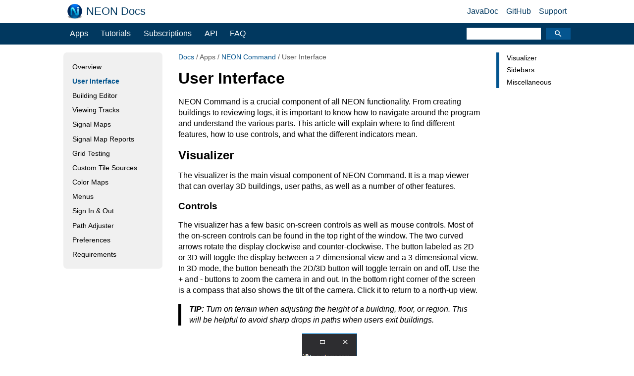

--- FILE ---
content_type: text/html
request_url: https://docs.trxsystems.com/command/user-interface/
body_size: 7639
content:
<!DOCTYPE html>
<html lang="en">

<head>
    <meta charset="utf-8">
    <meta http-equiv="X-UA-Compatible" content="IE=edge">
    <meta name="viewport" content="width=device-width, initial-scale=1">

    
        <title>User Interface | NEON Docs</title>
    
	
    <link rel="stylesheet" href="https://fonts.googleapis.com/icon?family=Material+Icons">
    <link rel="stylesheet" href="/assets/css/main.css">
</head>

<body>

    <div>
        <div class="wrapper">
            <div class="header">
                <div class="logo">
                    <img src="/assets/img/logo.png" alt="logo">
                    <a href="/">NEON Docs</a>
                </div>      
                <nav class="links">
                    <a href="/javadoc">JavaDoc</a>
                    <a href="https://github.com/trxsystems">GitHub</a>
                    <a href="https://support.trxsystems.com">Support</a>
                </nav>
            </div>
        </div>
    </div>

    <div class="section-nav-container">
        <div class="section-wrapper">
            <nav class="section-nav">
                

                    

                    
         
                    

                        <button data-toggle="collapse" data-target="section-1" class="section-title">Apps</button>

                    

                

                    

                    
         
                    

                        <button data-toggle="collapse" data-target="section-2" class="section-title">Tutorials</button>

                    

                

                    

                    
         
                    

                        <form>
                            <button type="submit" formaction="/subscription/">Subscriptions</button>
                        </form>

                    

                

                    

                    
         
                    

                        <button data-toggle="collapse" data-target="section-4" class="section-title">API</button>

                    

                

                    

                    
         
                    

                        <form>
                            <button type="submit" formaction="/faq/">FAQ</button>
                        </form>

                    

                

            </nav>
            
            <div class="section-search">
                <form id="searchQueryForm">
                    <input class="search-input" name="searchQuery" type="search">
                    <div id="submitButton" class="icon unselectable"><i class="material-icons" style="font-size:18px; color:white;">search</i></div>
                </form>
            </div>

            <div class="resultwrapper" id="pop">
                <div class="resultpop">
                    <a id="close" href="/">Close</a>
                    <hr></hr>
                    <div id="searchcontainer"></div>
                </div>
            </div>
            
        </div>
    </div>

    
        <div id="section-1" class="page-nav-container">
            <div class="wrapper">
                <div class="page-nav">
                    
                        
                            <a href="/signal-mapper/">NEON Signal Mapper</a>
                        
                    
                        
                            <a href="/personnel-tracker/">NEON PT PRO</a>
                        
                    
                        
                            <a href="/personnel-tracker-mil/">NEON PT MIL</a>
                        
                    
                        
                            <a href="/mapper-mode/">NEON Mapper Mode</a>
                        
                    
                        
                            <a href="/command/">NEON Command</a>
                        
                    
                </div>
            </div>
        </div>
    
        <div id="section-2" class="page-nav-container">
            <div class="wrapper">
                <div class="page-nav">
                    
                        
                            <a href="/quick-start/">Quick Start</a>
                        
                    
                        
                            <a href="/tutorials/">General Tutorials</a>
                        
                    
                </div>
            </div>
        </div>
    
        <div id="section-3" class="page-nav-container">
            <div class="wrapper">
                <div class="page-nav">
                    
                </div>
            </div>
        </div>
    
        <div id="section-4" class="page-nav-container">
            <div class="wrapper">
                <div class="page-nav">
                    
                        
                            <a href="/android-api/">Android API</a>
                        
                    
                        
                            <a href="/android-api-tutorial/">Tutorial</a>
                        
                    
                </div>
            </div>
        </div>
    
        <div id="section-5" class="page-nav-container">
            <div class="wrapper">
                <div class="page-nav">
                    
                </div>
            </div>
        </div>
    

    <div class="body-flex">
        <div class="wrapper">
            <main class="primary-content-flex">
    <nav class="sidebar-nav">
        <ul>
            
            

            <li><a  href="/command">Overview</a></li>

            
                
                
            
                
                
            
                
                
            
                
                
            
                
                
            
                
                
            
                
                
            
                
                
            
                
                
            
                
                
            
                
                
            
                
                
            
                
                
            
                
                
            
                
                
            
                
                
            
                
                
            
                
                
            
                
                
            
                
                
            
                
                
            
                
                
            
                
                
            
                
                
            
                
                
            
                
                
            
                
                
                    <li><a class="active"  href="/command/user-interface/">User Interface</a></li>
                
            
                
                
            
                
                
            
                
                
            
                
                
            
                
                
            
                
                
            
                
                
            
                
                
            
                
                
            
                
                
            
                
                
            
                
                
            
                
                
            
                
                
                    <li><a  href="/command/building-editor/">Building Editor</a></li>
                
            
                
                
            
                
                
            
                
                
            
                
                
            
                
                
            
                
                
            
                
                
            
                
                
                    <li><a  href="/command/tracks/">Viewing Tracks</a></li>
                
            
                
                
            
                
                
            
                
                
            
                
                
            
                
                
            
                
                
            
                
                
            
                
                
            
                
                
            
                
                
            
                
                
                    <li><a  href="/command/signal-maps/">Signal Maps</a></li>
                
            
                
                
            
                
                
            
                
                
            
                
                
                    <li><a  href="/command/reports/">Signal Map Reports</a></li>
                
            
                
                
            
                
                
            
                
                
            
                
                
            
                
                
            
                
                
            
                
                
            
                
                
                    <li><a  href="/command/grid-testing/">Grid Testing</a></li>
                
            
                
                
            
                
                
            
                
                
            
                
                
            
                
                
            
                
                
            
                
                
            
                
                
            
                
                
            
                
                
            
                
                
            
                
                
                    <li><a  href="/command/tile-sources/">Custom Tile Sources</a></li>
                
            
                
                
            
                
                
            
                
                
            
                
                
            
                
                
                    <li><a  href="/command/color-maps/">Color Maps</a></li>
                
            
                
                
            
                
                
            
                
                
                    <li><a  href="/command/menus/">Menus</a></li>
                
            
                
                
            
                
                
            
                
                
            
                
                
            
                
                
                    <li><a  href="/command/sign-in/">Sign In & Out</a></li>
                
            
                
                
            
                
                
            
                
                
            
                
                
            
                
                
            
                
                
            
                
                
                    <li><a  href="/command/path-adjuster/">Path Adjuster</a></li>
                
            
                
                
            
                
                
            
                
                
            
                
                
            
                
                
                    <li><a  href="/command/preferences/">Preferences</a></li>
                
            
                
                
            
                
                
            
                
                
                    <li><a  href="/command/requirements/">Requirements</a></li>
                
            
                
                
            
                
                
            
                
                
            
                
                
            
                
                
            
                
                
            
                
                
            
                
                
            
                
                
            
                
                
            
        </ul>
    </nav>

    <article class="article">

        <nav class="breadcrumbs">
            

    

        
            
            
            
            
            

            

        
    
    

        
            
            
            
            
            

            

        
    
    

        
            
            
            
            
            

            

        
    
    

        
            
            
            
            
            

            

        
    
    

        
            
            
            
            
            

            

                <ul>
                    <li><a href="/">Docs</a></li>
                    <li>Apps</li>
                    <li><a href="/command/">NEON Command</a></li>
                    <li>User Interface</li>
                </ul>

            

        
    
    



    

        
            
            
            
            
            

            

        
    
    

        
            
            
            
            
            

            

        
    
    



    



    

        
            
            
            
            
            

            

        
    
    

        
            
            
            
            
            

            

        
    
    



    



        </nav>
  
        <h1 class="post-title">User Interface</h1>
        <p>NEON Command is a crucial component of all NEON functionality. From creating buildings to reviewing logs, it is important to know how to navigate around the program and understand the various parts. This article will explain where to find different features, how to use controls, and what the different indicators mean.</p>

<h2 id="visualizer">Visualizer</h2>

<p>The visualizer is the main visual component of NEON Command. It is a map viewer that can overlay 3D buildings, user paths, as well as a number of other features.</p>

<h3 id="controls">Controls</h3>

<p>The visualizer has a few basic on-screen controls as well as mouse controls. Most of the on-screen controls can be found in the top right of the window. The two curved arrows rotate the display clockwise and counter-clockwise. The button labeled as 2D or 3D will toggle the display between a 2-dimensional view and a 3-dimensional view. In 3D mode, the button beneath the 2D/3D button will toggle terrain on and off. Use the + and - buttons to zoom the camera in and out. In the bottom right corner of the screen is a compass that also shows the tilt of the camera. Click it to return to a north-up view.</p>

<blockquote>
  <p><strong>TIP:</strong> Turn on terrain when adjusting the height of a building, floor, or region. This will be helpful to avoid sharp drops in paths when users exit buildings.</p>
</blockquote>

<p><img src="/assets/img/command/UI-Controls.png" alt="User Interface - Controls" /></p>

<p>The mouse can be used to pan, rotate, and zoom the map. Left-click and drag to move the map around. Right-click and drag in 3D to rotate the map. The scroll wheel can be used to zoom. A right-click will bring up a context menu with available actions.</p>

<h3 id="maps-and-layers">Maps and Layers</h3>

<p>NEON uses satellite images provided by Esri by default, but others can be selected. The base map can be changed by selecting a different one in the drop-down menu called Maps, which is found in the top left of the visualizer.  Users can add “Custom Options” to the selection as directed on the <a href="/command/tile-sources">Custom Tile Sources</a> documentation. The default options are as follows:</p>

<ul>
  <li><strong>None</strong> - Removes the map and displaces a dark grid.</li>
  <li><strong>Satellite (Clarity) (Default)</strong> - Displays the satellite images that are the clearest and most top-down perspective. Provided by Esri.</li>
  <li><strong>Satellite (Latest)</strong> - Displays the latest available satellite images regardless of perspective. Provided by Esri.</li>
  <li><strong>Street Map (US)</strong> - Displays a street map with a slight indication of terrain. Provided by Esri.</li>
  <li><strong>Street Map (World)</strong> - Displays a contour street map. Provided by Esri.</li>
  <li><strong>Open Street Map</strong> - Displays a publicly-sourced street map. Provided by Open Street Map.</li>
</ul>

<p><img src="/assets/img/command/UI-Maps.png" alt="User Interface - Maps" /></p>

<blockquote>
  <p><strong>TIP:</strong> If working in a newly constructed building, try looking at different maps to see if the building is visible in one of them.</p>
</blockquote>

<p>Next to the Maps menu is the Layers Menu. This menu enables and disables various objects in the visualizer. There are four categories of layers and additional layers which will be available when viewing things such as signal maps. The four standard layer categories are as follows:</p>

<ul>
  <li><strong>References</strong> - Controls TRX anchors, BLE beacons, NFC tags, user-defined waypoints, debug NFC tags, and user-defined debug waypoints.</li>
  <li><strong>Buildings</strong> - Controls buildings, and floorplans.</li>
  <li><strong>Personnel</strong> - Controls avatars, paths, error bounds, and labels. With these layers enabled, they can also be toggled on an individual user level in the <a href="#personnel-sidebar">Personnel Sidebar</a>.</li>
  <li><strong>Features</strong> - Controls indoor and outdoor map status, stairwells, escalators, elevators, entrances, and ramps.</li>
</ul>

<h3 id="search">Search</h3>

<p>To the right of the Maps and Layers menus is the search feature. Click the search icon to expand the text box. As an address is entered into the search bar, potential matches will appear below it. Click a match to center on that location, or press “Enter” to center on the first match. To view recent searches, click the down arrow at the end of the search bar.</p>

<h3 id="buildings">Buildings</h3>

<p>Buildings created in NEON can be identified by their outline and semi-transparent white fill. The layout of the primary floor (typically the first floor) will be used to represent the building when it is not selected.</p>

<p>Left-click on a building to select it. This will display the floor plan on the primary floor and bring up the floor selector on the right side of the window. Any features or references associated with the floor will also be visible. In very tall buildings, hover the cursor over the floor selector and use the scroll wheel to be able to view all of the floors. After selecting a floor, the up and down arrows on the keyboard will select the floors above or below the current one.</p>

<p><img src="/assets/img/command/UI-Buildings.png" alt="User Interface - Buildings" /></p>

<p>If viewing a building in 3D, only the selected floor’s floor plans will be visible. All features will be visible in 3D. The layout of each floor is visible in 3D to help distinguish floors. By default, the vertical visual scale is set to 3, which may make buildings and terrain look taller than normal. This can be changed in “Edit &gt; Preferences”.</p>

<h2 id="sidebars">Sidebars</h2>

<p>On the left side of the windows are the sidebars. The sidebars are used to show a list of items of a given type and some additional functionality. Sidebars will collapse after clicking on the visualizer. To keep a sidebar open, click the pin icon in the top right of the sidebar.</p>

<h3 id="personnel-sidebar">Personnel Sidebar</h3>

<p>This sidebar displays a list of all personnel who are or were active in the time frame of the <a href="/command/tracks#time-bar">playback time bar</a>. Adjusting the start time may change the list of personnel. The name of the personnel is their tracking unit serial number by default, and it can be changed in the setting menu of the app that they are using. This is also where the user’s avatar color can be set. To hide a user from view, right-click on their name and select “Hide”. All users can be set to hidden or visible with buttons at the top of the sidebar.</p>

<p>Additional data can be viewed for each user. Click the down arrow to the right of the user to expand their information card. Actions to expand and collapse all information cards can be found at the top of the sidebar. The data shown in the information card applies to the end time of the time bar. The information that is displayed is:</p>

<ul>
  <li><strong>Device ID</strong> - Serial number of the user’s tracking unit.</li>
  <li><strong>Location Age</strong> - How long-ago location data was received from the user.</li>
  <li><strong>Floor</strong> - Floor the user is on or if they are outside.</li>
  <li><strong>Posture</strong> - Posture of the user (e.g., on the back, prone, on the left side, on the right side, upside down, upright, and vehicle).</li>
  <li><strong>Motion Level</strong> - Movement level of the user (e.g., none, low or high depending on how quickly the user is moving).</li>
  <li><strong>Battery (Android)</strong> - Battery percentage remaining in the android device.</li>
  <li><strong>Battery (Tracker)</strong> - Battery percentage remaining in the tracking unit.</li>
</ul>

<p>If a user’s location age grows to 30 seconds or more, a warning indicator will appear next to their name to indicate they have disconnected. The user’s avatar will also blink in this case. This may occur for a few reasons: (1) either they have lost connection to the internet or cloud; (2) or the tracking unit or Android battery has died.</p>

<p><img src="/assets/img/command/UI-PersonnelSidebar.png" alt="User Interface - Personnel Sidebar" /></p>

<p>A user’s path or error bound can be toggled with the checkboxes next to their name. Actions to enable or disable all users’ paths and error bounds can be found at the top of the sidebar under “More”. Enabling a user’s path will display a line in their color everywhere that the user has been during the session. Enabling a user’s error bounds will display a circle around the user’s avatar to show the potential error in the 2D location solution.</p>

<p>Right-click on a user for additional actions such as Center, Follow On, and Highlight. Clicking “Center” will center the visualizer on a user’s location at the given time. Clicking “Follow On” will center on the user but will stay centered on the user as they walk around. Clicking “Highlight” will follow a user and also hide all of the other users.</p>

<h3 id="references-sidebar">References Sidebar</h3>

<p>The References sidebar displays a list of all references currently placed in the subscription. References are listed first by type and then alphabetically. The type order is TRX Anchor, NFC Tag, Waypoint, BLE Anchor, Debug Waypoint, and Debug NFC Tag.</p>

<p>For additional information about a reference, click the down arrow on the right side to expand the information card. This information listed here is the Type, a unique ID, and the latitude and longitude coordinate. Waypoints will also list the name. Controls to expand and collapse all of the reference cards can be found at the top of the sidebar.</p>

<p><img src="/assets/img/command/UI-ReferencesSidebar.png" alt="User Interface - References Sidebar" /></p>

<p>Right-click on a Reference for additional actions. Click “Center” to move the map to the reference’s location. Edit Location will bring up another window that displays the latitude and longitude as editable text boxes. There will also be a drop-down menu to change the floor of the reference. References can also be set to outside. Click OK to save changes.</p>

<p>To delete a Reference, right-click on it and select “Delete”. This can also be done by selecting the reference in the sidebar, and then clicking the “Delete” button at the top. To delete multiple references at once, hold “Shift” or “Ctrl” to select multiple references, then click the “Delete” button at the top of the sidebar.</p>

<h3 id="signal-map-sidebar">Signal Map Sidebar</h3>

<p>The Signal Map sidebar is available when viewing a signal map.</p>

<!-- Jay Fix This Please refer to the [Signal Mapper](/command/signal-maps#sidebar) article for more information. -->
<p><img src="/assets/img/command/SignalMaps-SidebarUpdated.png" alt="User Interface - Signal Map Sidebar" /></p>
<h2 id="miscellaneous">Miscellaneous</h2>

<h3 id="menus">Menus</h3>

<p>Information regarding the menus can be found in the <a href="/command/menus">Menus</a> documentation.</p>

<h3 id="length-measurement">Length Measurement</h3>

<p>To easily measure the distance between two points, hold “Ctrl” and right-click on the first location. Dragging the mouse will display a line between the first point and the cursor. The distance will be displayed above the cursor. The units of these measurements can be changed in “Edit &gt; Preferences”.</p>

<h3 id="playback">Playback</h3>

<p>Information about the playback bar at the bottom of the window can be found in the documentation for <a href="/command/tracks#time-bar">Viewing Tracks</a>.</p>

    </article>

    

    <nav class="toc-nav">
        <ul>
  <li><a href="#visualizer">Visualizer</a></li>
  <li><a href="#sidebars">Sidebars</a></li>
  <li><a href="#miscellaneous">Miscellaneous</a></li>
</ul>
    </nav>

    

</main>

        </div>
    </div>

    <footer>
        <div class="wrapper">
            &copy; 2023 TRX Systems, Inc.
        </div>
    </footer>

    <script src="https://code.jquery.com/jquery-3.6.1.min.js" integrity="sha256-o88AwQnZB+VDvE9tvIXrMQaPlFFSUTR+nldQm1LuPXQ=" crossorigin="anonymous"></script>
    <script src="/assets/js/default.js"></script>
    <script src="/assets/js/search.js"></script>

    

</body>
</html>


--- FILE ---
content_type: text/css
request_url: https://docs.trxsystems.com/assets/css/main.css
body_size: 3561
content:
/*! normalize.css v8.0.0 | MIT License | github.com/necolas/normalize.css */html{line-height:1.15;-webkit-text-size-adjust:100%}body{margin:0}h1{font-size:2em;margin:0.67em 0}hr{box-sizing:content-box;height:0;overflow:visible}pre{font-family:monospace, monospace;font-size:1em}a{background-color:transparent}abbr[title]{border-bottom:none;text-decoration:underline;text-decoration:underline dotted}b,strong{font-weight:bolder}code,kbd,samp{font-family:monospace, monospace;font-size:1em}small{font-size:80%}sub,sup{font-size:75%;line-height:0;position:relative;vertical-align:baseline}sub{bottom:-0.25em}sup{top:-0.5em}img{border-style:none}button,input,optgroup,select,textarea{font-family:inherit;font-size:100%;line-height:1.15;margin:0}button,input{overflow:visible}button,select{text-transform:none}button,[type="button"],[type="reset"],[type="submit"]{-webkit-appearance:button}button::-moz-focus-inner,[type="button"]::-moz-focus-inner,[type="reset"]::-moz-focus-inner,[type="submit"]::-moz-focus-inner{border-style:none;padding:0}button:-moz-focusring,[type="button"]:-moz-focusring,[type="reset"]:-moz-focusring,[type="submit"]:-moz-focusring{outline:1px dotted ButtonText}fieldset{padding:0.35em 0.75em 0.625em}legend{box-sizing:border-box;color:inherit;display:table;max-width:100%;padding:0;white-space:normal}progress{vertical-align:baseline}textarea{overflow:auto}[type="checkbox"],[type="radio"]{box-sizing:border-box;padding:0}[type="number"]::-webkit-inner-spin-button,[type="number"]::-webkit-outer-spin-button{height:auto}[type="search"]{-webkit-appearance:textfield;outline-offset:-2px}[type="search"]::-webkit-search-decoration{-webkit-appearance:none}::-webkit-file-upload-button{-webkit-appearance:button;font:inherit}details{display:block}summary{display:list-item}template{display:none}[hidden]{display:none}body{font-family:-apple-system, BlinkMacSystemFont, "Segoe UI", Roboto, Helvetica, Arial, sans-serif, "Apple Color Emoji", "Segoe UI Emoji", "Segoe UI Symbol";font-size:12pt;background-color:#fff;line-height:1.4em}h1,h2,h3,h4,h5,h6,p,blockquote,pre,ul,ol,dl,figure{margin-bottom:0.8em}ul :nth-child(1),ol :nth-child(1){margin-top:0.3em}li{margin-bottom:0.3em}li>ul,li>ol{margin-bottom:0}img{max-width:100%;display:block;margin-left:auto;margin-right:auto}iframe{max-width:100%;display:block;margin-left:auto;margin-right:auto}a{color:#04558F;text-decoration:none}a:hover{text-decoration:underline}blockquote{font-style:italic;color:#000;border-left:0.4em solid #000;margin:0;padding:0;padding-left:1em}table{text-align:left;width:100%;border-collapse:collapse;border:1px solid #DEE2E6}table tr:nth-child(even){background-color:#F2F2F2}table th,table td{padding:0.6em}table th{font-weight:normal;background-color:#01385F;color:#fff;border:1px solid #DEE2E6;border-bottom-color:#DEE2E6}table td{border:1px solid #DEE2E6}code{background-color:#272822;color:#f8f8f2;border-radius:0.3em;padding:0.05em 0.3em;margin:0 0.1em}pre{background-color:#272822;color:#f8f8f2;border-radius:0.5em;padding:1.2em;margin:0;max-width:100%;overflow-x:auto}pre>code{margin:0;padding:0}body{display:flex;flex-direction:column;min-height:100vh}.body-flex{flex:1}.primary-content{margin:1em 0}.primary-content-flex{display:inline-flex;width:100%;margin:1em 0}.wrapper{width:80%;margin-left:auto;margin-right:auto}@media only screen and (max-width: 1000px){.primary-content-flex{flex-direction:column}.wrapper{width:95%}}.header{display:flex;align-items:center;justify-content:space-between;padding:0.5em}@media only screen and (max-width: 1000px){.header{flex-direction:column}}footer{font-size:0.85em;padding:0.5em;text-align:center;background-color:#F0F0F0}.breadcrumbs ul{font-size:0.85em;color:#555;line-height:1.5;margin:0 0 1em 0;padding-left:0}.breadcrumbs ul li{display:inline;list-style-type:none;margin-left:0;white-space:nowrap}.breadcrumbs ul li:before{content:" / "}.breadcrumbs ul li:first-child:before{content:""}@media only screen and (max-width: 1000px){.breadcrumbs ul{margin-top:0.5em}}.landing-wrapper{display:flex;justify-content:center}.landing-product{flex:0 1 350px;display:flex;flex-direction:column;align-items:center;margin:1em;padding:1.2em;padding-top:0.8em;background-color:#fff;border:0.2em solid #E1E1E1;border-radius:0.6em}.landing-product h2{height:1.75em;text-align:center;margin-top:5px}.landing-product a{background-color:#01385F;color:#fff;width:100%;margin-top:0.8em;padding:0.5em 0;text-align:center;display:inline-block}.landing-product a:hover{background-color:#04558F;color:#fff;text-decoration:none}@media only screen and (max-width: 1000px){.landing-wrapper{flex-direction:column;align-items:center}}.links{display:flex;align-items:center}.links a{padding-left:1em;color:#01385F;text-decoration:none}.links a:first-child{padding-left:0}.links a:visited{color:#01385F}.links a:hover{text-decoration:underline}@media only screen and (max-width: 1000px){.links{margin:0.4em}}.logo{display:flex;align-items:center}.logo img{margin-right:0.5em}.logo a{font-size:1.35em;font-weight:300;text-decoration:none;color:#01385F}.logo a:visited{color:#01385F}.logo a:hover{color:#04558F}.logo .beta-tag{background-color:#04558F;color:#fff;margin-left:0.5em;display:inline;padding:.2em .4em .3em;font-size:0.75em;line-height:1;text-align:center;white-space:nowrap;vertical-align:baseline;border-radius:.25em}.page-nav-container{display:none;background-color:#04558F}.page-nav{display:flex;flex-wrap:wrap;flex-direction:row}.page-nav a{font-size:0.85em;box-sizing:border-box;padding:0.8em 1em;color:#fff;text-decoration:none}.page-nav a:hover{text-decoration:underline}@media only screen and (max-width: 1000px){.page-nav{flex-direction:column}}@media print{.page-nav{display:none !important}}.section-nav-container{background-color:#01385F}.section-wrapper{width:80%;margin-left:auto;margin-right:auto;display:flex;justify-content:space-between}.section-nav{display:flex;justify-content:center}.section-nav button{background-color:#01385F;border:none;box-sizing:border-box;padding:0.8em;color:#fff;text-decoration:none}.section-nav button:hover{text-decoration:underline}.section-nav button.tab{background-color:#04558F}@media only screen and (max-width: 1000px){.section-wrapper{flex-direction:column-reverse}}#searchQueryForm{display:flex;align-items:center}.section-search{display:flex;align-items:center;justify-content:center}.section-search td{padding:0px 0px 0px 0px;border-style:hidden !important}.search-input{box-sizing:border-box;border:0;border-radius:0;height:1.5em;width:150px}.icon{box-sizing:border-box;display:flex;align-items:center;justify-content:center;border:0;border-radius:0;background:#04558F;padding:0.3em 1em;margin-left:10px;height:1.5em}.icon:hover{background-color:#5a91ff}.unselectable{-webkit-touch-callout:none;-webkit-user-select:none;-khtml-user-select:none;-moz-user-select:none;-ms-user-select:none;user-select:none}.resultwrapper{position:absolute;width:100%;height:100%;top:0;left:0;display:none;background:rgba(255,255,255,0.5)}.resultpop{overflow:scroll;overflow-x:hidden;background-color:#fff;cursor:default;position:absolute;left:10%;right:10%;top:10%;bottom:10%;text-align:left;z-index:50;padding:30px 50px 30px 50px;box-shadow:0 4px 8px 0 rgba(0,0,0,0.2),0 6px 20px 0 rgba(0,0,0,0.19)}.resultpop hr{display:block;height:1px;border:0;border-top:1px solid #ccc;margin:1em 0;padding:0}.resultpop .searchlink{margin:5px 0px 5px 0px;font-size:14px}.resultpop .searchitem{padding-bottom:40px}.resultpop img{float:left;margin-right:10px}@media only screen and (max-width: 1000px){.section-search{padding:10px 0px 5px 0px;width:100%}.resultpop{left:5%;right:5%;top:5%;bottom:5%}}.sidebar-nav{padding-right:2em;min-width:200px}.sidebar-nav ul{font-size:0.9em;font-weight:500;border-radius:0.5em;background-color:#F0F0F0;margin:0;padding:1em 1em;list-style:none}.sidebar-nav ul li{margin:0;padding:0.25em}.sidebar-nav ul li a{color:#000;text-decoration:none}.sidebar-nav ul li a:hover{text-decoration:underline}.sidebar-nav ul li a.active{text-decoration:none;font-weight:600;color:#04558F}@media only screen and (max-width: 1000px){.sidebar-nav{padding-right:0;text-align:center}}@media print{.sidebar-nav{display:none !important}}.toc-nav{padding-left:2em;min-width:150px;max-width:150px;align-self:flex-start;position:sticky;top:1em}.toc-nav ul{font-size:0.9em;font-weight:500;border-left:0.4em solid #04558F;margin:0;padding-left:0.8em;list-style:none;line-height:1.2em}.toc-nav ul li{margin:0;padding:0.25em}.toc-nav ul li a{color:#000;text-decoration:none}.toc-nav ul li a:hover{text-decoration:underline}.toc-nav ul li a.active{text-decoration:none;font-weight:600;color:#04558F}@media only screen and (max-width: 1000px){.toc-nav{display:none}}@media print{.toc-nav{display:none !important}}.error{text-align:center}.error h1{font-size:4rem}.error p{font-size:1.5rem}.img-border{border:0.15em solid #ccc}.article{min-width:0;flex:1}.highlight pre{background-color:#272822}.highlight .hll{background-color:#272822}.highlight .c{color:#75715e}.highlight .err{color:#960050;background-color:#1e0010}.highlight .k{color:#66d9ef}.highlight .l{color:#ae81ff}.highlight .n{color:#f8f8f2}.highlight .o{color:#f92672}.highlight .p{color:#f8f8f2}.highlight .cm{color:#75715e}.highlight .cp{color:#75715e}.highlight .c1{color:#75715e}.highlight .cs{color:#75715e}.highlight .ge{font-style:italic}.highlight .gs{font-weight:bold}.highlight .kc{color:#66d9ef}.highlight .kd{color:#66d9ef}.highlight .kn{color:#f92672}.highlight .kp{color:#66d9ef}.highlight .kr{color:#66d9ef}.highlight .kt{color:#66d9ef}.highlight .ld{color:#e6db74}.highlight .m{color:#ae81ff}.highlight .s{color:#e6db74}.highlight .na{color:#a6e22e}.highlight .nb{color:#f8f8f2}.highlight .nc{color:#a6e22e}.highlight .no{color:#66d9ef}.highlight .nd{color:#a6e22e}.highlight .ni{color:#f8f8f2}.highlight .ne{color:#a6e22e}.highlight .nf{color:#a6e22e}.highlight .nl{color:#f8f8f2}.highlight .nn{color:#f8f8f2}.highlight .nx{color:#a6e22e}.highlight .py{color:#f8f8f2}.highlight .nt{color:#f92672}.highlight .nv{color:#f8f8f2}.highlight .ow{color:#f92672}.highlight .w{color:#f8f8f2}.highlight .mf{color:#ae81ff}.highlight .mh{color:#ae81ff}.highlight .mi{color:#ae81ff}.highlight .mo{color:#ae81ff}.highlight .sb{color:#e6db74}.highlight .sc{color:#e6db74}.highlight .sd{color:#e6db74}.highlight .s2{color:#e6db74}.highlight .se{color:#ae81ff}.highlight .sh{color:#e6db74}.highlight .si{color:#e6db74}.highlight .sx{color:#e6db74}.highlight .sr{color:#e6db74}.highlight .s1{color:#e6db74}.highlight .ss{color:#e6db74}.highlight .bp{color:#f8f8f2}.highlight .vc{color:#f8f8f2}.highlight .vg{color:#f8f8f2}.highlight .vi{color:#f8f8f2}.highlight .il{color:#ae81ff}.highlight .gu{color:#75715e}.highlight .gd{color:#f92672}.highlight .gi{color:#a6e22e}

/*# sourceMappingURL=main.css.map */

--- FILE ---
content_type: application/x-javascript
request_url: https://docs.trxsystems.com/assets/js/search.js
body_size: 1178
content:
$(document).ready(function () {

  $('#searchQueryForm').submit(startSearch);
  $('#submitButton').on('click', startSearch);

  $(document).keyup(function (e) {
    if (e.key === "Escape") { // escape key maps to keycode `27`
      close($('#pop'));
    }
  });

  $(window).on('popstate', function (event) {
    close($('#pop'));
  });

  $('.resultwrapper').on('click.hidePop', function (e) {
    if ($(e.target).hasClass('resultwrapper')) {
      close($('#pop'));
    }
  });

  $('#close').on('click', function () {
    close($('#pop'));
    return false;
  });
});

function close(e) {
  if (e.hasClass('opened')) {
    enableScroll();
    e.fadeOut('fast', function () {
      e.removeClass('opened');
    });
  }
}

function open(e) {
  if (!e.hasClass('opened')) {
    disableScroll();
    e.fadeIn('fast', function () {
      e.addClass('opened');
    });
  }
}

function startSearch() {
  var query = $('[name="searchQuery"]').val();
  if (query.length > 0) {
    sendSearchRequest(query);
  }
  return false;
}

function disableScroll()
{
    var html = jQuery('html');
    html.data('previous-overflow', html.css('overflow'));
    html.css('overflow', 'hidden');
}

function enableScroll()
{
    var html = jQuery('html');
    html.css('overflow', html.data('previous-overflow'));
}

function sendSearchRequest(query) {
  $('#searchcontainer').html("");

  $.ajax({
    type: "GET",
    async: true,
    url: 'https://www.googleapis.com/customsearch/v1/siterestrict?cx=012792190755137309649%3Af8ozrbcvmuw&key=AIzaSyDdjx0LK4aMe-HdKQwPHdQySmu6xFXPvCI&q=' + query,
    contentType: "application/json",
    dataType: 'json',
    complete: function () {
      $('[name="searchQuery"]').blur();
      open($('#pop'));
    },
    success: function (data) {
      if (data.queries.request[0].totalResults > 0) {
        data.items.forEach(result => {
          var snippet = result.htmlSnippet.replace('<br>', '');
          $('#searchcontainer').append('<div class="searchitem"><a href="' + result.link + '">' + result.htmlTitle + '</a><br><span class="searchlink">' + result.link + '</span><br>' + snippet + '</div>');
        });
      } else {
        $('#searchcontainer').html("No results found");
      }
    },
    error: function () {
      $('#searchcontainer').html("No results found");
    }
  })
};


--- FILE ---
content_type: application/x-javascript
request_url: https://docs.trxsystems.com/assets/js/default.js
body_size: 833
content:
$("button[data-toggle='collapse']").each(function()
{
    var $this = $(this);

    $(this).on("click", function()
    {
        var speed = 300;
        
        var $prevTab = $("button.section-title.tab");
        var $prevTabRow = $("#" + $prevTab.data("target"));

        var $nextTab = $this;
        var $nextTabRow = $("#" + $nextTab.data("target"));

        var isSameTab = $prevTab.data("target") === $nextTab.data("target");
        
        if (!$prevTab.hasClass("tab"))
        {
            // open tab
            $nextTab.addClass("tab");
            $nextTabRow.slideDown(speed);
        }
        else if (isSameTab)
        {
            // close tab
            $prevTab.removeClass("tab");
            $prevTabRow.slideUp(speed);
        }
        else
        {
            // swap tab
            $prevTab.removeClass("tab");
            $nextTab.addClass("tab");
            $prevTabRow.slideUp("fast", function() { $nextTabRow.slideDown(speed) });
        }
    });
});

var scrollOffset = 75;
var $tocLinks = $('.toc-nav > ul > li > a');
var $tocSections = $($(".article h2").get().reverse());

var tocSection2tocLink = {};
$tocSections.each(function() {
    var id = $(this).attr('id');
    tocSection2tocLink[id] = $('.toc-nav > ul > li > a[href=\\#' + id + ']');
});

function highlightToc() {
    var scrollPosition = $(window).scrollTop();

    $tocLinks.removeClass('active');

    $tocSections.each(function() {
        var currentSection = $(this);
        var sectionTop = currentSection.offset().top;

        if (scrollPosition + scrollOffset >= sectionTop) {
            var $navigationLink = tocSection2tocLink[currentSection.attr('id')];
            if (!$navigationLink.hasClass('active'))          
                $navigationLink.addClass('active');

            return false;
        }
    });
}

$(window).scroll(highlightToc);